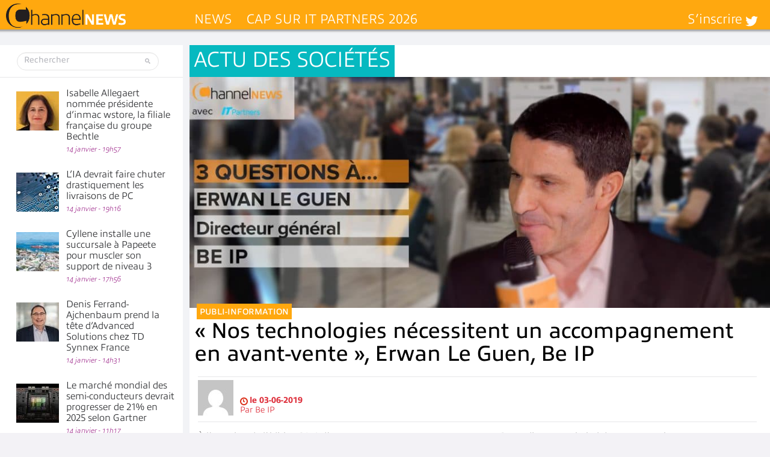

--- FILE ---
content_type: text/html; charset=UTF-8
request_url: https://www.channelnews.fr/wp-admin/admin-ajax.php?action=bawpvc-ajax-counter&p=89597&n=1
body_size: -5
content:
 (816)